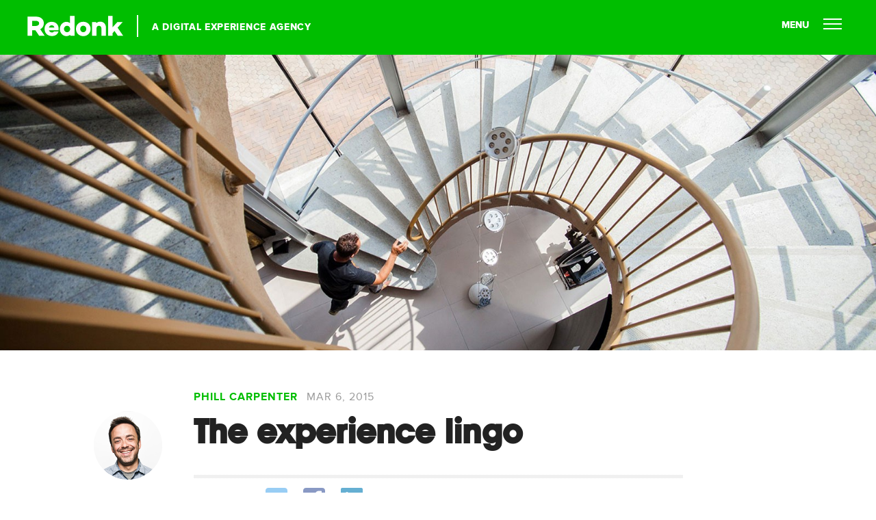

--- FILE ---
content_type: text/html; charset=UTF-8
request_url: http://redonkmarketing.com/blog/the-experience-lingo/
body_size: 11579
content:

<!DOCTYPE html>
<!--[if lt IE 7]>      <html class="no-js lt-ie9 lt-ie8 lt-ie7"> <![endif]-->
<!--[if IE 7]>         <html class="no-js lt-ie9 lt-ie8"> <![endif]-->
<!--[if IE 8]>         <html class="no-js lt-ie9"> <![endif]-->
<!--[if gt IE 8]><!--> <html lang="en-US" class="no-js"> <!--<![endif]-->
    <head>
        <meta charset="UTF-8">
        <meta http-equiv="X-UA-Compatible" content="IE=edge,chrome=1">
        <title>The experience lingo - Redonk Marketing | Blog</title>
                          <meta name="description" content="Imagine you've been put on a team with three strangers and tasked with assembling a complicated piece of machinery. Silently, you each study the jumble of parts and poorly drawn diagrams. ">
                <meta name="viewport" content="width=device-width, initial-scale=1, maximum-scale=1, user-scalable=no">

        <link rel="icon" href="http://redonkmarketing.com/blog/wp-content/themes/redonkblog/favicon.png?v1" type="image/x-icon">
        <link rel="shortcut icon" href="http://redonkmarketing.com/blog/wp-content/themes/redonkblog/favicon.png?v1" type="image/x-icon">


         <!-- For FaceBook -->
                            <meta property="og:title" content="The experience lingo "/>
          <meta property="og:description" content="Imagine you've been put on a team with three strangers and tasked with assembling a complicated piece of machinery. Silently, you each study the jumble of parts and poorly drawn diagrams. "/>
          <meta property="og:url" content="https://redonkmarketing.com/blog/the-experience-lingo/"/>
          <meta property="og:image" content="https://redonkmarketing.com/blog/wp-content/uploads/2015/04/experience_lingo-1060x582.jpg"/>
          <meta property="og:type" content="website" />
          <meta property="og:site_name" content="Redonk Marketing"/>
        
        <!-- For Twitter -->
                          <meta name="twitter:card" content="summary" />
          <meta name="twitter:site" content="@redonkmarketing" />
          <meta name="twitter:title" content="The experience lingo" />
          <meta name="twitter:description" content="Imagine you've been put on a team with three strangers and tasked with assembling a complicated piece of machinery. Silently, you each study the jumble of parts and poorly drawn diagrams. " />
          <meta name="twitter:creator" content="@https://twitter.com/redonkmarketing">
          <meta name="twitter:url" content="http://www.redonkmarketing.com">
        
        <!-- =====================================================================
        CSS
        ========================================================================== -->
        <!--[if lte IE 9]>
            <link rel="stylesheet" href="http://redonkmarketing.com/blog/wp-content/themes/redonkblog/build/css/old-ie.css">
        <![endif]-->
        <!--[if gt IE 9]><!-->
            <link rel="stylesheet" href="http://redonkmarketing.com/blog/wp-content/themes/redonkblog/build/css/global.css">
        <!--<![endif]-->

        <link href="//maxcdn.bootstrapcdn.com/font-awesome/4.2.0/css/font-awesome.min.css" rel="stylesheet">

        <!-- =====================================================================
        FONTS
        ========================================================================== -->

        <script src="//use.typekit.net/ffs1qiq.js"></script>
        <script>try{Typekit.load();}catch(e){}</script>

        <!-- =====================================================================
        JS
        ========================================================================== -->

        <script>
          // Picture element HTML5 shiv
          document.createElement( "picture" );
        </script>
        <script src="http://redonkmarketing.com/blog/wp-content/themes/redonkblog/js/vendor/picturefill.js" async></script>

        <!-- Google tag (gtag.js) -->
        <script async src="https://www.googletagmanager.com/gtag/js?id=G-Z54TCMEQN3"></script>
        <script>
          window.dataLayer = window.dataLayer || [];
          function gtag(){dataLayer.push(arguments);}
          gtag('js', new Date());

          gtag('config', 'G-Z54TCMEQN3');
        </script>

        <meta name='robots' content='index, follow, max-image-preview:large, max-snippet:-1, max-video-preview:-1' />
	<style>img:is([sizes="auto" i], [sizes^="auto," i]) { contain-intrinsic-size: 3000px 1500px }</style>
	
	<!-- This site is optimized with the Yoast SEO plugin v26.2 - https://yoast.com/wordpress/plugins/seo/ -->
	<link rel="canonical" href="https://redonkmarketing.com/blog/the-experience-lingo/" />
	<meta property="og:locale" content="en_US" />
	<meta property="og:type" content="article" />
	<meta property="og:title" content="The experience lingo - Redonk Marketing | Blog" />
	<meta property="og:description" content="Imagine you&#8217;ve been put on a team with three strangers and tasked with assembling a complicated piece of machinery. Silently, you each study the jumble of parts and poorly drawn diagrams. And then, when the time comes to discuss a plan of action you make a startling discovery—you each speak a very different language. At [&hellip;]" />
	<meta property="og:url" content="https://redonkmarketing.com/blog/the-experience-lingo/" />
	<meta property="og:site_name" content="Redonk Marketing | Blog" />
	<meta property="article:published_time" content="2015-03-06T18:54:06+00:00" />
	<meta property="article:modified_time" content="2015-07-16T21:01:54+00:00" />
	<meta name="author" content="Phill Carpenter" />
	<meta name="twitter:card" content="summary_large_image" />
	<meta name="twitter:label1" content="Written by" />
	<meta name="twitter:data1" content="Phill Carpenter" />
	<meta name="twitter:label2" content="Est. reading time" />
	<meta name="twitter:data2" content="2 minutes" />
	<script type="application/ld+json" class="yoast-schema-graph">{"@context":"https://schema.org","@graph":[{"@type":"WebPage","@id":"https://redonkmarketing.com/blog/the-experience-lingo/","url":"https://redonkmarketing.com/blog/the-experience-lingo/","name":"The experience lingo - Redonk Marketing | Blog","isPartOf":{"@id":"https://redonkmarketing.com/blog/#website"},"datePublished":"2015-03-06T18:54:06+00:00","dateModified":"2015-07-16T21:01:54+00:00","author":{"@id":"https://redonkmarketing.com/blog/#/schema/person/d29118632ff43af559fb845ec4e2659b"},"breadcrumb":{"@id":"https://redonkmarketing.com/blog/the-experience-lingo/#breadcrumb"},"inLanguage":"en-US","potentialAction":[{"@type":"ReadAction","target":["https://redonkmarketing.com/blog/the-experience-lingo/"]}]},{"@type":"BreadcrumbList","@id":"https://redonkmarketing.com/blog/the-experience-lingo/#breadcrumb","itemListElement":[{"@type":"ListItem","position":1,"name":"Home","item":"https://redonkmarketing.com/blog/"},{"@type":"ListItem","position":2,"name":"Blog","item":"https://redonkmarketing.com/blog/blog/"},{"@type":"ListItem","position":3,"name":"The experience lingo"}]},{"@type":"WebSite","@id":"https://redonkmarketing.com/blog/#website","url":"https://redonkmarketing.com/blog/","name":"Redonk Marketing | Blog","description":"Redonk Marketing","potentialAction":[{"@type":"SearchAction","target":{"@type":"EntryPoint","urlTemplate":"https://redonkmarketing.com/blog/?s={search_term_string}"},"query-input":{"@type":"PropertyValueSpecification","valueRequired":true,"valueName":"search_term_string"}}],"inLanguage":"en-US"},{"@type":"Person","@id":"https://redonkmarketing.com/blog/#/schema/person/d29118632ff43af559fb845ec4e2659b","name":"Phill Carpenter","image":{"@type":"ImageObject","inLanguage":"en-US","@id":"https://redonkmarketing.com/blog/#/schema/person/image/","url":"https://secure.gravatar.com/avatar/66af32a37b48f730bbb86cf4c1742463b142a2bebd63fbb801e756f98b316514?s=96&d=mm&r=g","contentUrl":"https://secure.gravatar.com/avatar/66af32a37b48f730bbb86cf4c1742463b142a2bebd63fbb801e756f98b316514?s=96&d=mm&r=g","caption":"Phill Carpenter"},"description":"An avid runner, he pretty much keeps Brooks Running Shoes in business.","url":"https://redonkmarketing.com/blog/author/phill_carpenter/"}]}</script>
	<!-- / Yoast SEO plugin. -->


<link rel="alternate" type="application/rss+xml" title="Redonk Marketing | Blog &raquo; Feed" href="https://redonkmarketing.com/blog/feed/" />
<link rel="alternate" type="application/rss+xml" title="Redonk Marketing | Blog &raquo; Comments Feed" href="https://redonkmarketing.com/blog/comments/feed/" />
<link rel="alternate" type="application/rss+xml" title="Redonk Marketing | Blog &raquo; The experience lingo Comments Feed" href="https://redonkmarketing.com/blog/the-experience-lingo/feed/" />
<script type="text/javascript">
/* <![CDATA[ */
window._wpemojiSettings = {"baseUrl":"https:\/\/s.w.org\/images\/core\/emoji\/16.0.1\/72x72\/","ext":".png","svgUrl":"https:\/\/s.w.org\/images\/core\/emoji\/16.0.1\/svg\/","svgExt":".svg","source":{"concatemoji":"http:\/\/redonkmarketing.com\/blog\/wp-includes\/js\/wp-emoji-release.min.js?ver=6.8.3"}};
/*! This file is auto-generated */
!function(s,n){var o,i,e;function c(e){try{var t={supportTests:e,timestamp:(new Date).valueOf()};sessionStorage.setItem(o,JSON.stringify(t))}catch(e){}}function p(e,t,n){e.clearRect(0,0,e.canvas.width,e.canvas.height),e.fillText(t,0,0);var t=new Uint32Array(e.getImageData(0,0,e.canvas.width,e.canvas.height).data),a=(e.clearRect(0,0,e.canvas.width,e.canvas.height),e.fillText(n,0,0),new Uint32Array(e.getImageData(0,0,e.canvas.width,e.canvas.height).data));return t.every(function(e,t){return e===a[t]})}function u(e,t){e.clearRect(0,0,e.canvas.width,e.canvas.height),e.fillText(t,0,0);for(var n=e.getImageData(16,16,1,1),a=0;a<n.data.length;a++)if(0!==n.data[a])return!1;return!0}function f(e,t,n,a){switch(t){case"flag":return n(e,"\ud83c\udff3\ufe0f\u200d\u26a7\ufe0f","\ud83c\udff3\ufe0f\u200b\u26a7\ufe0f")?!1:!n(e,"\ud83c\udde8\ud83c\uddf6","\ud83c\udde8\u200b\ud83c\uddf6")&&!n(e,"\ud83c\udff4\udb40\udc67\udb40\udc62\udb40\udc65\udb40\udc6e\udb40\udc67\udb40\udc7f","\ud83c\udff4\u200b\udb40\udc67\u200b\udb40\udc62\u200b\udb40\udc65\u200b\udb40\udc6e\u200b\udb40\udc67\u200b\udb40\udc7f");case"emoji":return!a(e,"\ud83e\udedf")}return!1}function g(e,t,n,a){var r="undefined"!=typeof WorkerGlobalScope&&self instanceof WorkerGlobalScope?new OffscreenCanvas(300,150):s.createElement("canvas"),o=r.getContext("2d",{willReadFrequently:!0}),i=(o.textBaseline="top",o.font="600 32px Arial",{});return e.forEach(function(e){i[e]=t(o,e,n,a)}),i}function t(e){var t=s.createElement("script");t.src=e,t.defer=!0,s.head.appendChild(t)}"undefined"!=typeof Promise&&(o="wpEmojiSettingsSupports",i=["flag","emoji"],n.supports={everything:!0,everythingExceptFlag:!0},e=new Promise(function(e){s.addEventListener("DOMContentLoaded",e,{once:!0})}),new Promise(function(t){var n=function(){try{var e=JSON.parse(sessionStorage.getItem(o));if("object"==typeof e&&"number"==typeof e.timestamp&&(new Date).valueOf()<e.timestamp+604800&&"object"==typeof e.supportTests)return e.supportTests}catch(e){}return null}();if(!n){if("undefined"!=typeof Worker&&"undefined"!=typeof OffscreenCanvas&&"undefined"!=typeof URL&&URL.createObjectURL&&"undefined"!=typeof Blob)try{var e="postMessage("+g.toString()+"("+[JSON.stringify(i),f.toString(),p.toString(),u.toString()].join(",")+"));",a=new Blob([e],{type:"text/javascript"}),r=new Worker(URL.createObjectURL(a),{name:"wpTestEmojiSupports"});return void(r.onmessage=function(e){c(n=e.data),r.terminate(),t(n)})}catch(e){}c(n=g(i,f,p,u))}t(n)}).then(function(e){for(var t in e)n.supports[t]=e[t],n.supports.everything=n.supports.everything&&n.supports[t],"flag"!==t&&(n.supports.everythingExceptFlag=n.supports.everythingExceptFlag&&n.supports[t]);n.supports.everythingExceptFlag=n.supports.everythingExceptFlag&&!n.supports.flag,n.DOMReady=!1,n.readyCallback=function(){n.DOMReady=!0}}).then(function(){return e}).then(function(){var e;n.supports.everything||(n.readyCallback(),(e=n.source||{}).concatemoji?t(e.concatemoji):e.wpemoji&&e.twemoji&&(t(e.twemoji),t(e.wpemoji)))}))}((window,document),window._wpemojiSettings);
/* ]]> */
</script>
<style id='wp-emoji-styles-inline-css' type='text/css'>

	img.wp-smiley, img.emoji {
		display: inline !important;
		border: none !important;
		box-shadow: none !important;
		height: 1em !important;
		width: 1em !important;
		margin: 0 0.07em !important;
		vertical-align: -0.1em !important;
		background: none !important;
		padding: 0 !important;
	}
</style>
<link rel='stylesheet' id='wp-block-library-css' href='http://redonkmarketing.com/blog/wp-includes/css/dist/block-library/style.min.css?ver=6.8.3' type='text/css' media='all' />
<style id='classic-theme-styles-inline-css' type='text/css'>
/*! This file is auto-generated */
.wp-block-button__link{color:#fff;background-color:#32373c;border-radius:9999px;box-shadow:none;text-decoration:none;padding:calc(.667em + 2px) calc(1.333em + 2px);font-size:1.125em}.wp-block-file__button{background:#32373c;color:#fff;text-decoration:none}
</style>
<style id='global-styles-inline-css' type='text/css'>
:root{--wp--preset--aspect-ratio--square: 1;--wp--preset--aspect-ratio--4-3: 4/3;--wp--preset--aspect-ratio--3-4: 3/4;--wp--preset--aspect-ratio--3-2: 3/2;--wp--preset--aspect-ratio--2-3: 2/3;--wp--preset--aspect-ratio--16-9: 16/9;--wp--preset--aspect-ratio--9-16: 9/16;--wp--preset--color--black: #000000;--wp--preset--color--cyan-bluish-gray: #abb8c3;--wp--preset--color--white: #ffffff;--wp--preset--color--pale-pink: #f78da7;--wp--preset--color--vivid-red: #cf2e2e;--wp--preset--color--luminous-vivid-orange: #ff6900;--wp--preset--color--luminous-vivid-amber: #fcb900;--wp--preset--color--light-green-cyan: #7bdcb5;--wp--preset--color--vivid-green-cyan: #00d084;--wp--preset--color--pale-cyan-blue: #8ed1fc;--wp--preset--color--vivid-cyan-blue: #0693e3;--wp--preset--color--vivid-purple: #9b51e0;--wp--preset--gradient--vivid-cyan-blue-to-vivid-purple: linear-gradient(135deg,rgba(6,147,227,1) 0%,rgb(155,81,224) 100%);--wp--preset--gradient--light-green-cyan-to-vivid-green-cyan: linear-gradient(135deg,rgb(122,220,180) 0%,rgb(0,208,130) 100%);--wp--preset--gradient--luminous-vivid-amber-to-luminous-vivid-orange: linear-gradient(135deg,rgba(252,185,0,1) 0%,rgba(255,105,0,1) 100%);--wp--preset--gradient--luminous-vivid-orange-to-vivid-red: linear-gradient(135deg,rgba(255,105,0,1) 0%,rgb(207,46,46) 100%);--wp--preset--gradient--very-light-gray-to-cyan-bluish-gray: linear-gradient(135deg,rgb(238,238,238) 0%,rgb(169,184,195) 100%);--wp--preset--gradient--cool-to-warm-spectrum: linear-gradient(135deg,rgb(74,234,220) 0%,rgb(151,120,209) 20%,rgb(207,42,186) 40%,rgb(238,44,130) 60%,rgb(251,105,98) 80%,rgb(254,248,76) 100%);--wp--preset--gradient--blush-light-purple: linear-gradient(135deg,rgb(255,206,236) 0%,rgb(152,150,240) 100%);--wp--preset--gradient--blush-bordeaux: linear-gradient(135deg,rgb(254,205,165) 0%,rgb(254,45,45) 50%,rgb(107,0,62) 100%);--wp--preset--gradient--luminous-dusk: linear-gradient(135deg,rgb(255,203,112) 0%,rgb(199,81,192) 50%,rgb(65,88,208) 100%);--wp--preset--gradient--pale-ocean: linear-gradient(135deg,rgb(255,245,203) 0%,rgb(182,227,212) 50%,rgb(51,167,181) 100%);--wp--preset--gradient--electric-grass: linear-gradient(135deg,rgb(202,248,128) 0%,rgb(113,206,126) 100%);--wp--preset--gradient--midnight: linear-gradient(135deg,rgb(2,3,129) 0%,rgb(40,116,252) 100%);--wp--preset--font-size--small: 13px;--wp--preset--font-size--medium: 20px;--wp--preset--font-size--large: 36px;--wp--preset--font-size--x-large: 42px;--wp--preset--spacing--20: 0.44rem;--wp--preset--spacing--30: 0.67rem;--wp--preset--spacing--40: 1rem;--wp--preset--spacing--50: 1.5rem;--wp--preset--spacing--60: 2.25rem;--wp--preset--spacing--70: 3.38rem;--wp--preset--spacing--80: 5.06rem;--wp--preset--shadow--natural: 6px 6px 9px rgba(0, 0, 0, 0.2);--wp--preset--shadow--deep: 12px 12px 50px rgba(0, 0, 0, 0.4);--wp--preset--shadow--sharp: 6px 6px 0px rgba(0, 0, 0, 0.2);--wp--preset--shadow--outlined: 6px 6px 0px -3px rgba(255, 255, 255, 1), 6px 6px rgba(0, 0, 0, 1);--wp--preset--shadow--crisp: 6px 6px 0px rgba(0, 0, 0, 1);}:where(.is-layout-flex){gap: 0.5em;}:where(.is-layout-grid){gap: 0.5em;}body .is-layout-flex{display: flex;}.is-layout-flex{flex-wrap: wrap;align-items: center;}.is-layout-flex > :is(*, div){margin: 0;}body .is-layout-grid{display: grid;}.is-layout-grid > :is(*, div){margin: 0;}:where(.wp-block-columns.is-layout-flex){gap: 2em;}:where(.wp-block-columns.is-layout-grid){gap: 2em;}:where(.wp-block-post-template.is-layout-flex){gap: 1.25em;}:where(.wp-block-post-template.is-layout-grid){gap: 1.25em;}.has-black-color{color: var(--wp--preset--color--black) !important;}.has-cyan-bluish-gray-color{color: var(--wp--preset--color--cyan-bluish-gray) !important;}.has-white-color{color: var(--wp--preset--color--white) !important;}.has-pale-pink-color{color: var(--wp--preset--color--pale-pink) !important;}.has-vivid-red-color{color: var(--wp--preset--color--vivid-red) !important;}.has-luminous-vivid-orange-color{color: var(--wp--preset--color--luminous-vivid-orange) !important;}.has-luminous-vivid-amber-color{color: var(--wp--preset--color--luminous-vivid-amber) !important;}.has-light-green-cyan-color{color: var(--wp--preset--color--light-green-cyan) !important;}.has-vivid-green-cyan-color{color: var(--wp--preset--color--vivid-green-cyan) !important;}.has-pale-cyan-blue-color{color: var(--wp--preset--color--pale-cyan-blue) !important;}.has-vivid-cyan-blue-color{color: var(--wp--preset--color--vivid-cyan-blue) !important;}.has-vivid-purple-color{color: var(--wp--preset--color--vivid-purple) !important;}.has-black-background-color{background-color: var(--wp--preset--color--black) !important;}.has-cyan-bluish-gray-background-color{background-color: var(--wp--preset--color--cyan-bluish-gray) !important;}.has-white-background-color{background-color: var(--wp--preset--color--white) !important;}.has-pale-pink-background-color{background-color: var(--wp--preset--color--pale-pink) !important;}.has-vivid-red-background-color{background-color: var(--wp--preset--color--vivid-red) !important;}.has-luminous-vivid-orange-background-color{background-color: var(--wp--preset--color--luminous-vivid-orange) !important;}.has-luminous-vivid-amber-background-color{background-color: var(--wp--preset--color--luminous-vivid-amber) !important;}.has-light-green-cyan-background-color{background-color: var(--wp--preset--color--light-green-cyan) !important;}.has-vivid-green-cyan-background-color{background-color: var(--wp--preset--color--vivid-green-cyan) !important;}.has-pale-cyan-blue-background-color{background-color: var(--wp--preset--color--pale-cyan-blue) !important;}.has-vivid-cyan-blue-background-color{background-color: var(--wp--preset--color--vivid-cyan-blue) !important;}.has-vivid-purple-background-color{background-color: var(--wp--preset--color--vivid-purple) !important;}.has-black-border-color{border-color: var(--wp--preset--color--black) !important;}.has-cyan-bluish-gray-border-color{border-color: var(--wp--preset--color--cyan-bluish-gray) !important;}.has-white-border-color{border-color: var(--wp--preset--color--white) !important;}.has-pale-pink-border-color{border-color: var(--wp--preset--color--pale-pink) !important;}.has-vivid-red-border-color{border-color: var(--wp--preset--color--vivid-red) !important;}.has-luminous-vivid-orange-border-color{border-color: var(--wp--preset--color--luminous-vivid-orange) !important;}.has-luminous-vivid-amber-border-color{border-color: var(--wp--preset--color--luminous-vivid-amber) !important;}.has-light-green-cyan-border-color{border-color: var(--wp--preset--color--light-green-cyan) !important;}.has-vivid-green-cyan-border-color{border-color: var(--wp--preset--color--vivid-green-cyan) !important;}.has-pale-cyan-blue-border-color{border-color: var(--wp--preset--color--pale-cyan-blue) !important;}.has-vivid-cyan-blue-border-color{border-color: var(--wp--preset--color--vivid-cyan-blue) !important;}.has-vivid-purple-border-color{border-color: var(--wp--preset--color--vivid-purple) !important;}.has-vivid-cyan-blue-to-vivid-purple-gradient-background{background: var(--wp--preset--gradient--vivid-cyan-blue-to-vivid-purple) !important;}.has-light-green-cyan-to-vivid-green-cyan-gradient-background{background: var(--wp--preset--gradient--light-green-cyan-to-vivid-green-cyan) !important;}.has-luminous-vivid-amber-to-luminous-vivid-orange-gradient-background{background: var(--wp--preset--gradient--luminous-vivid-amber-to-luminous-vivid-orange) !important;}.has-luminous-vivid-orange-to-vivid-red-gradient-background{background: var(--wp--preset--gradient--luminous-vivid-orange-to-vivid-red) !important;}.has-very-light-gray-to-cyan-bluish-gray-gradient-background{background: var(--wp--preset--gradient--very-light-gray-to-cyan-bluish-gray) !important;}.has-cool-to-warm-spectrum-gradient-background{background: var(--wp--preset--gradient--cool-to-warm-spectrum) !important;}.has-blush-light-purple-gradient-background{background: var(--wp--preset--gradient--blush-light-purple) !important;}.has-blush-bordeaux-gradient-background{background: var(--wp--preset--gradient--blush-bordeaux) !important;}.has-luminous-dusk-gradient-background{background: var(--wp--preset--gradient--luminous-dusk) !important;}.has-pale-ocean-gradient-background{background: var(--wp--preset--gradient--pale-ocean) !important;}.has-electric-grass-gradient-background{background: var(--wp--preset--gradient--electric-grass) !important;}.has-midnight-gradient-background{background: var(--wp--preset--gradient--midnight) !important;}.has-small-font-size{font-size: var(--wp--preset--font-size--small) !important;}.has-medium-font-size{font-size: var(--wp--preset--font-size--medium) !important;}.has-large-font-size{font-size: var(--wp--preset--font-size--large) !important;}.has-x-large-font-size{font-size: var(--wp--preset--font-size--x-large) !important;}
:where(.wp-block-post-template.is-layout-flex){gap: 1.25em;}:where(.wp-block-post-template.is-layout-grid){gap: 1.25em;}
:where(.wp-block-columns.is-layout-flex){gap: 2em;}:where(.wp-block-columns.is-layout-grid){gap: 2em;}
:root :where(.wp-block-pullquote){font-size: 1.5em;line-height: 1.6;}
</style>
<link rel='stylesheet' id='dvk-social-sharing-css' href='http://redonkmarketing.com/blog/wp-content/plugins/dvk-social-sharing/assets/css/styles.min.css?ver=1.3.9' type='text/css' media='all' />
<link rel="https://api.w.org/" href="https://redonkmarketing.com/blog/wp-json/" /><link rel="alternate" title="JSON" type="application/json" href="https://redonkmarketing.com/blog/wp-json/wp/v2/posts/199" /><link rel="EditURI" type="application/rsd+xml" title="RSD" href="https://redonkmarketing.com/blog/xmlrpc.php?rsd" />
<meta name="generator" content="WordPress 6.8.3" />
<link rel='shortlink' href='https://redonkmarketing.com/blog/?p=199' />
<link rel="alternate" title="oEmbed (JSON)" type="application/json+oembed" href="https://redonkmarketing.com/blog/wp-json/oembed/1.0/embed?url=https%3A%2F%2Fredonkmarketing.com%2Fblog%2Fthe-experience-lingo%2F" />
<link rel="alternate" title="oEmbed (XML)" type="text/xml+oembed" href="https://redonkmarketing.com/blog/wp-json/oembed/1.0/embed?url=https%3A%2F%2Fredonkmarketing.com%2Fblog%2Fthe-experience-lingo%2F&#038;format=xml" />
<style type="text/css">.recentcomments a{display:inline !important;padding:0 !important;margin:0 !important;}</style>    </head>
    <body class="wp-singular post-template-default single single-post postid-199 single-format-standard wp-theme-redonkblog">
      <!--[if lt IE 8]>
        <p class="browsehappy">You are using an <strong>outdated</strong> browser. Please <a href="http://browsehappy.com/">upgrade your browser</a> to improve your experience.</p>
      <![endif]-->

      <div class="overlay"></div>

      <div class="wrapper">

        <div class="header__primary-menu">
          <div class="header-logo">
            <a href="http://redonkmarketing.com">
              <picture>
                <source srcset="http://redonkmarketing.com/blog/wp-content/themes/redonkblog/images/logo.svg" media="(min-width: 1030px)">
                <source srcset="http://redonkmarketing.com/blog/wp-content/themes/redonkblog/images/logo.svg">
                  <!--[if (lt IE 9) & (!IEMobile)]>
                  <img srcset="http://redonkmarketing.com/blog/wp-content/themes/redonkblog/images/logo.png" alt="Redonk Marketing">
                  <![endif]-->

                  <!--[if !lt IE 9]> -->
                  <img srcset="http://redonkmarketing.com/blog/wp-content/themes/redonkblog/images/logo.svg" alt="Redonk Marketing">
                  <!-- <![endif]-->
              </picture>
            </a>
          </div>
          <div class="header-tag">
            A Digital Experience Agency
          </div>
          <div class="nav nav--controls">
            <div class="js-toggle-menu">
              <div class="hamburger__title">Menu</div>

              <div class="hamburger">
                <span class="slice1"></span>
                <span class="slice2"></span>
                <span class="slice3"></span>
              </div>
            </div>
          </div>
        </div>

        <!-- Begin Off Canvas Menu-->
        <div class="header">
          <nav class="header__inner">

            <section>
              <ul class="list--menu">
                <li><a href="http://redonkmarketing.com/whoweare">Who We Are</a></li>
                <li><a href="http://redonkmarketing.com/whatwedo">What We Do</a></li>
                <li><a href="http://redonkmarketing.com/ourwork">Our Work</a></li>
                <li><a href="https://redonkmarketing.com/blog/">Our Thoughts</a></li>
                <li><a href="http://redonkmarketing.com/letstalk">Let's Talk</a></li>
              </ul>
            </section>

           </nav>
        </div>
        <!-- End Off Canvas Menu -->


<!-- Begin Masthead -->
			<style>
				.masthead__hero {
				  						background-image: url("https://redonkmarketing.com/blog/wp-content/uploads/2015/04/experience_lingo-380x209.jpg");
									}

				@media screen and (-webkit-min-device-pixel-ratio: 2) {
					.masthead__hero {
													background-image: url("https://redonkmarketing.com/blog/wp-content/uploads/2015/04/experience_lingo-640x352.jpg");
											}
				}

				@media screen and (min-width: 48em) {
					.masthead__hero {
					  							background-image: url("https://redonkmarketing.com/blog/wp-content/uploads/2015/04/experience_lingo-1060x582.jpg");
											}
				}

				@media screen and (min-width: 64.375em) {
					.masthead__hero {
					  							background-image: url("https://redonkmarketing.com/blog/wp-content/uploads/2015/04/experience_lingo-1600x879.jpg");
											}
				}
			</style>

			<!--[if lte IE 9]>
				<style>
          .masthead__hero {
					  							background-image: url("https://redonkmarketing.com/blog/wp-content/uploads/2015/04/experience_lingo.jpg");
											}
				</style>
      <![endif]-->

			<div class="masthead masthead--single-article section">
									<div class="article__credit"><p>&nbsp;</p>
<p>&nbsp;</p>
</div>
								<div class="masthead__hero"></div>
			</div>
			<!-- End Masthead -->


			<div class="article">
				<div class="l-one-col">
					<div class="l-main">

																<div class="article__header article__header--single-post">
				<div class="l-container">

					
										<img class="avatar circle circle-border" src="https://redonkmarketing.com/blog/wp-content/uploads/2015/04/author_phill_200x200.jpg" />
					
					<div class="byline">
						<div class="byline__author inline"><a href="https://redonkmarketing.com/blog/author/phill_carpenter/" title="Posts by Phill Carpenter" rel="author">Phill Carpenter</a></div>
						<div class="byline__date inline">Mar 6, 2015 </div>
					</div>

					<div class="block-headline">
						<h1 class="post-title">The experience lingo</h1>
					</div>
					
					<div class="w-share border-styled--before-and-after">
						<span class="w-share__label">Share</span>
						  <div class="w-share__wrap">
						  	<!-- <div class="addthis_toolbox addthis_default_style addthis_32x32_style" addthis:title="The experience lingo" addthis:url="https://redonkmarketing.com/blog/the-experience-lingo/">
						  		  <div class="w-share__btn w-share-btn--fb">
								      <a class="addthis_counter_facebook"></a>
								    </div>
								    <div class="w-share__btn w-share-btn--twitter">
								      <a class="addthis_counter_twitter"></a>
								    </div>
								    <div class="w-share__btn w-share-btn--addthis">
								      <a class="addthis_button_more"></a> 
								    </div>  
								</div> -->
								<!-- Social Sharing by Danny - v1.3.9 - https://wordpress.org/plugins/dvk-social-sharing/ --><p class="dvk-social-sharing ss-icon-size-32"><a rel="external nofollow" class="ss-twitter" href="https://twitter.com/intent/tweet/?text=The+experience+lingo&url=https%3A%2F%2Fredonkmarketing.com%2Fblog%2Fthe-experience-lingo%2F" target="_blank">
				<span class="ss-icon ss-icon-twitter"></span>
				<span class="ss-text">on Twitter</span>
				</a> <a rel="external nofollow" class="ss-facebook" href="https://www.facebook.com/sharer/sharer.php?s=100&p[url]=https%3A%2F%2Fredonkmarketing.com%2Fblog%2Fthe-experience-lingo%2F&p[title]=The+experience+lingo" target="_blank" >
					<span class="ss-icon ss-icon-facebook"></span>
					<span class="ss-text">on Facebook</span>
				</a> <a rel="external nofollow" class="ss-linkedin" href="https://www.linkedin.com/shareArticle?mini=true&url=https%3A%2F%2Fredonkmarketing.com%2Fblog%2Fthe-experience-lingo%2F&title=The+experience+lingo" target="_blank" >
                <span class="ss-icon ss-icon-linkedin"></span>
                <span class="ss-text">on LinkedIn</span>
                </a> </p><!-- / Social Sharing By Danny -->		          </div>
					</div>

				</div>
			</div>

			<!-- Get Entry Content -->
			<div class="article__body">
	<div class="l-container">
    <p>Imagine you&#8217;ve been put on a team with three strangers and tasked with assembling a complicated piece of machinery. Silently, you each study the jumble of parts and poorly drawn diagrams. And then, when the time comes to discuss a plan of action you make a startling discovery—you each speak a <em>very</em> different language.</p>
<p>At times, that&#8217;s how we feel when working with diverse sets of clients and partners to craft better digital experiences. We all have the same goal, but different ways of talking about the basic building blocks required to get there.</p>
<p>No worries. I&#8217;m here to help. And while I&#8217;ll save my <em>Somewhat Comprehensive List of Marketing Terminology</em> for a future post, I think a good place to begin is with a high-level discussion of three of the most-often misused and wrongly defined terms in our industry—<em>UI, UX and CX.</em></p>
<h3>UI (User Interface)</h3>
<p>In the simplest terms, think of <a href="http://www.redonkmarketing.com/ourwork/penveu" target="_blank">UI</a> as <em>functionality</em>. It&#8217;s the tools you provide the user to accomplish a task—things like:</p>
<ul>
<li>Buttons</li>
<li>Search bars</li>
<li>Navigational elements</li>
</ul>
<h3>UX (User Experience)</h3>
<p>UX, on the other hand, is more about <em>feeling</em>. It&#8217;s that perfect <a href="https://redonkmarketing.com/blog/im-all-about-that-flow/">flow</a> between information and design that keeps users coming back for more, and includes:</p>
<ul>
<li><a href="http://www.redonkmarketing.com/ourwork/quickoffice" target="_blank">Wireframes</a></li>
<li>Storyboards</li>
<li>User testing</li>
</ul>
<h3>CX (Customer Experience)</h3>
<p>This is where it all comes together. Customer experience takes into account the crucial contributions of <a href="http://www.redonkmarketing.com/whatwedo" target="_blank">UI</a> and <a href="http://www.redonkmarketing.com/whatwedo" target="_blank">UX</a>, but develops a broader view of the customer <a href="http://www.redonkmarketing.com/ourwork/salude" target="_blank">journey</a>—from the shopping cart to the call center. From the connections between channels, platforms, products and promotions, it all comes together to influence customer perception of the brand.</p>
<p><em>And Now, an Important Disclaimer</em></p>
<p>We&#8217;re not dealing with exact science here. Were you to quiz 10 digital marketers about the differences between UX, UI and CX, you&#8217;d likely get 11 different answers. (We&#8217;re an opinionated bunch, and we love to talk.) But if you take nothing else from this post, remember this:</p>
<p><strong>UI = TOOLS</strong></p>
<p><strong>UX = FLOW</strong></p>
<p><strong>CX = JOURNEY</strong></p>
<p><strong> </strong>Questions? Comments? Let me have it @redonkmarketing #heyphill</p>

    <!--
    <div class="share-links-mobile">
	    <div class="whisper">Share This</div>
	    <ul class="list-no-bullets">
	      <li><a class="share-link__item share-link--twitter" href="https://twitter.com/intent/tweet?text=&amp;counturl=https://redonkmarketing.com/blog/the-experience-lingo/&amp;url=https://redonkmarketing.com/blog/?p=199&amp;via=redonkmarketing" target="_blank"><span class="fa fa-twitter"></span></a></li>
	      <li><a class="share-link__item share-link--facebook" href="https://www.facebook.com/sharer/sharer.php?u=https://redonkmarketing.com/blog/the-experience-lingo/" target="_blank"><span class="fa fa-facebook"></span></a></li>
	      <li><a class="share-link__item share-link--google-plus" href="https://plus.google.com/share?url=https://redonkmarketing.com/blog/the-experience-lingo/" target="_blank"><span class="fa fa-google-plus"></span></a></li>
	      <li><a class="share-link__item share-link--linkedin" href="http://www.linkedin.com/shareArticle?mini=true&url=https://redonkmarketing.com/blog/?p=199&title=&summary=" target="_blank"><span class="fa fa-linkedin"></span></a></li>
	    </ul>
	  </div>
		-->
		
	  <!-- Comments -->
	  <!-- <div id="disqus_thread"></div>
<script type="text/javascript"> -->
    <!-- /* * * CONFIGURATION VARIABLES: EDIT BEFORE PASTING INTO YOUR WEBPAGE * * */
    var disqus_shortname = 'redonkmarketing'; // Required - Replace example with your forum shortname

    /* * * DON'T EDIT BELOW THIS LINE * * */
    (function() {
        var dsq = document.createElement('script'); dsq.type = 'text/javascript'; dsq.async = true;
        dsq.src = '//' + disqus_shortname + '.disqus.com/embed.js';
        (document.getElementsByTagName('head')[0] || document.getElementsByTagName('body')[0]).appendChild(dsq);
    })(); -->
<!-- </script>
<noscript>Please enable JavaScript to view comments</noscript> -->

	  <!-- Previous Post & Next Post -->
	  <div class="article-nav border-styled--before">
	  	<div class="inner">

			  					<div class="article-nav--previous">
						<div class="inner">
							<div class="b-headline">Previous Post</div>
							<div class="b-title"><a href="https://redonkmarketing.com/blog/users-dont-scroll/"><span class="text-arrow text-left-arrow">←</span> Users don't scroll</a></div>
						</div>
					</div> 
				
								<div class="article-nav--next">
					<div class="inner">
						<div class="b-headline">Next Post</div>
						<div class="b-title"><a href="https://redonkmarketing.com/blog/herding-cats-the-life-of-a-project-manager/">Herding cats: The life of a project manager <span class="text-arrow text-right-arrow">→</span></a></div>
					</div>
				</div>
				
			</div>
		</div>

	</div>
</div>

			<!-- End Entry Content -->

			<!-- Get Entry Footer -->
			
<div class="article__footer slab-grey">
	<div class="l-container">

		<div class="block block--author-bio"> 
			<div class="b-text">

									<img class="avatar circle circle-border" src="https://redonkmarketing.com/blog/wp-content/uploads/2015/04/author_phill_200x200.jpg" />
								
				<h3 class="h2 b-title">About Phill Carpenter</h3>
				<p class="b-excerpt">An avid runner, he pretty much keeps Brooks Running Shoes in business.</p>
			</div>
		</div>

							<div class="widget widget__more-by-author">
						<div class="block-headline">More by Phill</div>
						<ul class="post-list list-no-bullets">
							

		
		<li class="block-headline-byline">
			<div class="byline">
				<div class="byline__tag byline__tag--category inline"></div>
				<div class="byline__date inline">Sep 4, 2024 </div>
			</div>
			<h4 class="b-title"><a href="https://redonkmarketing.com/blog/the-lean-b2b-marketing-playbook/">The Lean B2B Marketing Playbook: 7 Tips for Doing More with Less <span class="text-arrow text-right-arrow">&rarr;</span></a></h4>
		</li>

		

		
		<li class="block-headline-byline">
			<div class="byline">
				<div class="byline__tag byline__tag--category inline"><a href="https://redonkmarketing.com/blog/category/agency-life">Agency Life</a></div>
				<div class="byline__date inline">Oct 18, 2023 </div>
			</div>
			<h4 class="b-title"><a href="https://redonkmarketing.com/blog/redonkian-spotlight-phill/">Redonkian Spotlight: Phill <span class="text-arrow text-right-arrow">&rarr;</span></a></h4>
		</li>

								</ul>
						<a class="btn btn-large" href="https://redonkmarketing.com/blog/author/phill_carpenter/">See all of Phill's Articles</a>
					</div>

			  
	</div>
</div>





			<!-- End Entry Footer -->						
					</div>
				</div>

			</div>


            <div class="push"></div>
            </div> <!-- / wrapper -->

						<div class="footer">
              <div class="l-container">

                <div class="widget widget--quotes footer__column">
                  <img id="js-quote-refresh" class="show-on-large-only" src="http://redonkmarketing.com/blog/wp-content/themes/redonkblog/images/refresh.png">
                  <div id="theQuote">Making cool stuff since <span>the introduction of the Euro.</span></div>
                </div>

                <div class="footer-group">
                    <div class="footer__address footer__column">
                        <div class="footer__heading">Let's Talk</div>
                        <address>
                            2300 McDermott Drive,<br/>
                            Suite 200-262<br/>
                            Plano, TX 75025<br/>
                            972.608.1018<br/>
                        </address>
                        <a class="email-link" href="mailto:info@redonkmarketing.com">info@redonkmarketing.com</a>
                    </div>

                    <div class="social-links footer__column">
                        <div class="footer__heading">Follow Us</div>

                        <div class="col1">
                            <a href="https://twitter.com/intent/user?original_referer=http%3A%2F%2Fwww.redonkmarketing.com%2F&region=following&screen_name=redonkmarketing&source=followbutton&variant=2.0" target="_blank" class="twitter"><b>581</b> followers</a>
                            <!-- We got the followers_count earlier when the twitter query was sent for the twitter box -->
                            <a href="http://www.linkedin.com/company/370705" class="linkedin" target="_blank"><b>1274</b> connections</a>
                        </div>
                        <div class="col2">
                            <a href="https://www.facebook.com/redonkmarketing" class="facebook" target="_blank"><b>469</b> fans</a>
                            <a href="http://www.instagram.com/redonkmarketing" class="flickr" target="_blank"><b>79</b> photos</a>
                        </div>

                    </div>
                </div>

                <div id="copyright">©2002-2026 Redonk Marketing, LLC. <a href="http://redonkmarketing.com/policy">Privacy Policy</a></div>
                
              </div>

              <!-- LeadLander Tracking -->
              <!--
                <div class="leadlander">
                    <style type="text/css">
                      /* hide image Lead Lander creates */
                      .leadlander img {
                        height: 0 !important;
                        width: 0 !important;
                        line-height: 0 !important;
                        font-size: 0 !important;
                        float: left;
                      }
                    </style>
                  <script type="text/javascript" language="javascript">llactid=25176</script> 
                  <script type="text/javascript" language="javascript" src="http://t2.trackalyzer.com/trackalyze.js"></script> 
                </div>
              -->
              <!-- End LeadLander Tracking -->

            </div>
        <!-- end layout content -->

        <!-- =====================================================================
        JS
        ========================================================================== -->

        <script src="//ajax.googleapis.com/ajax/libs/jquery/1.10.1/jquery.min.js"></script>
        <script>window.jQuery || document.write('<script src="http://redonkmarketing.com/blog/wp-content/themes/redonkblog/js/vendor/jquery-1.10.1.min.js"><\/script>')</script>

        <script src="http://redonkmarketing.com/blog/wp-content/themes/redonkblog/build/js/production.js"></script>

                  <!-- Go to www.addthis.com/dashboard to customize your tools -->
          <!-- <script type="text/javascript" src="https://s7.addthis.com/js/300/addthis_widget.js#pubid=ra-5524198231be1235" async="async"></script> -->
          <!--
          <script type="text/javascript">
            var addthis_share = addthis_share || {}
            addthis_share = {
              passthrough : {
                twitter: {
                  via: "TWITTER USERNAME",
                  text: "TEXT",
                  url: "http://google.com"
                }
              }
            }
          </script>
        -->
          <!-- <script type="text/javascript">
            var addthis_config = addthis_config||{};
            addthis_config.data_track_addressbar = false;
            addthis_config.data_track_clickback = false;

            var addthis_share = {
                 // ... other options
                 url_transforms : {
                      shorten: {
                           twitter: 'bitly'
                      }
                 }, 
                 shorteners : {
                      bitly : {} 
                 }
            }
          </script> -->
        
        
        <!-- Whois -->
        <script type="text/javascript">
            (function (n) {
                var u = window.location.href;
                var p = u.split("/")[0];
                var t = n.createElement("script"), i;
                t.type = "text/javascript";
                t.async = !0;
                t.src = p + "//dashboard.whoisvisiting.com/who.js";
                i = n.getElementsByTagName("script")[0];
                i.parentNode.insertBefore(t, i)
            })(document);

                var whoparam = whoparam || [];
                whoparam.push(["AcNo", "e175e75462b54144afa01d37e34e4082"]);
                whoparam.push(["SendHit", ""]
            );
        </script>
        
        <!-- <script>
          (function(i,s,o,g,r,a,m){i['GoogleAnalyticsObject']=r;i[r]=i[r]||function(){
          (i[r].q=i[r].q||[]).push(arguments)},i[r].l=1*new Date();a=s.createElement(o),
          m=s.getElementsByTagName(o)[0];a.async=1;a.src=g;m.parentNode.insertBefore(a,m)
          })(window,document,'script','//www.google-analytics.com/analytics.js','ga');

          ga('create', 'UA-32324555-1', 'auto');
          ga('send', 'pageview');

        </script>  -->

        <script type="speculationrules">
{"prefetch":[{"source":"document","where":{"and":[{"href_matches":"\/blog\/*"},{"not":{"href_matches":["\/blog\/wp-*.php","\/blog\/wp-admin\/*","\/blog\/wp-content\/uploads\/*","\/blog\/wp-content\/*","\/blog\/wp-content\/plugins\/*","\/blog\/wp-content\/themes\/redonkblog\/*","\/blog\/*\\?(.+)"]}},{"not":{"selector_matches":"a[rel~=\"nofollow\"]"}},{"not":{"selector_matches":".no-prefetch, .no-prefetch a"}}]},"eagerness":"conservative"}]}
</script>
<script type="text/javascript" src="http://redonkmarketing.com/blog/wp-content/plugins/dvk-social-sharing/assets/js/script.min.js?ver=1.3.9" id="dvk-social-sharing-js" defer="defer" data-wp-strategy="defer"></script>
    </body>
</html>

--- FILE ---
content_type: text/css
request_url: http://redonkmarketing.com/blog/wp-content/themes/redonkblog/build/css/global.css
body_size: 7774
content:
@font-face {
  font-family: 'RedonkAvantGarde';
  src: url("../../fonts/RedonkAvantGarde-Bold.eot?u8jir7");
  src: url("../../fonts/RedonkAvantGarde-Bold.eot?u8jir7#iefix") format("embedded-opentype"), url("../../fonts/RedonkAvantGarde-Bold.ttf?u8jir7") format("truetype"), url("../../fonts/RedonkAvantGarde-Bold.woff?u8jir7") format("woff"), url("../../fonts/RedonkAvantGarde-Bold.svg?u8jir7#RedonkAvantGarde-Bold") format("svg");
  font-weight: normal;
  font-style: normal;
  font-display: block;
}

/*! normalize.css v1.1.2 | MIT License | git.io/normalize */article,aside,details,figcaption,figure,footer,header,hgroup,main,nav,section,summary{display:block}audio,canvas,video{display:inline-block;*display:inline;*zoom:1}audio:not([controls]){display:none;height:0}[hidden]{display:none}html{font-size:100%;-ms-text-size-adjust:100%;-webkit-text-size-adjust:100%}html,button,input,select,textarea{font-family:sans-serif}body{margin:0}a:focus{outline:thin dotted}a:active,a:hover{outline:0}h1{font-size:2em;margin:0.67em 0}h2{font-size:1.5em;margin:0.83em 0}h3{font-size:1.17em;margin:1em 0}h4{font-size:1em;margin:1.33em 0}h5{font-size:0.83em;margin:1.67em 0}h6{font-size:0.67em;margin:2.33em 0}abbr[title]{border-bottom:1px dotted}b,strong{font-weight:bold}blockquote{margin:1em 40px}dfn{font-style:italic}hr{-webkit-box-sizing:content-box;box-sizing:content-box;height:0}mark{background:#ff0;color:#000}p,pre{margin:1em 0}code,kbd,pre,samp{font-family:monospace, serif;_font-family:'courier new', monospace;font-size:1em}pre{white-space:pre;white-space:pre-wrap;word-wrap:break-word}q{quotes:none}q:before,q:after{content:'';content:none}small{font-size:80%}sub,sup{font-size:75%;line-height:0;position:relative;vertical-align:baseline}sup{top:-0.5em}sub{bottom:-0.25em}dl,menu,ol,ul{margin:1em 0}dd{margin:0 0 0 40px}menu,ol,ul{padding:0 0 0 40px}nav ul,nav ol{list-style:none;list-style-image:none}img{border:0;-ms-interpolation-mode:bicubic}svg:not(:root){overflow:hidden}figure{margin:0}form{margin:0}fieldset{border:1px solid #c0c0c0;margin:0 2px;padding:0.35em 0.625em 0.75em}legend{border:0;padding:0;white-space:normal;*margin-left:-7px}button,input,select,textarea{font-size:100%;margin:0;vertical-align:baseline;*vertical-align:middle}button,input{line-height:normal}button,select{text-transform:none}button,html input[type="button"],input[type="reset"],input[type="submit"]{-webkit-appearance:button;cursor:pointer;*overflow:visible}button[disabled],html input[disabled]{cursor:default}input[type="checkbox"],input[type="radio"]{-webkit-box-sizing:border-box;box-sizing:border-box;padding:0;*height:13px;*width:13px}input[type="search"]{-webkit-appearance:textfield;-webkit-box-sizing:content-box;box-sizing:content-box}input[type="search"]::-webkit-search-cancel-button,input[type="search"]::-webkit-search-decoration{-webkit-appearance:none}button::-moz-focus-inner,input::-moz-focus-inner{border:0;padding:0}textarea{overflow:auto;vertical-align:top}table{border-collapse:collapse;border-spacing:0}html,button,input,select,textarea{color:#222}body{font-size:1em;line-height:1.4}::-moz-selection{background:#b3d4fc;text-shadow:none}::selection{background:#b3d4fc;text-shadow:none}hr{display:block;height:1px;border:0;border-top:1px solid #ccc;margin:1em 0;padding:0}img{vertical-align:middle}fieldset{border:0;margin:0;padding:0}textarea{resize:vertical}.chromeframe{margin:0.2em 0;background:#ccc;color:#000;padding:0.2em 0}.ir{background-color:transparent;border:0;overflow:hidden;*text-indent:-9999px}.ir:before{content:"";display:block;width:0;height:150%}.hidden{display:none !important;visibility:hidden}.visuallyhidden{border:0;clip:rect(0 0 0 0);height:1px;margin:-1px;overflow:hidden;padding:0;position:absolute;width:1px}.visuallyhidden.focusable:active,.visuallyhidden.focusable:focus{clip:auto;height:auto;margin:0;overflow:visible;position:static;width:auto}.invisible{visibility:hidden}.clearfix:before,.clearfix:after{content:" ";display:table}.clearfix:after{clear:both}.clearfix{*zoom:1}@media print{*{background:transparent !important;color:#000 !important;-webkit-box-shadow:none !important;box-shadow:none !important;text-shadow:none !important}a,a:visited{text-decoration:underline}a[href]:after{content:" (" attr(href) ")"}abbr[title]:after{content:" (" attr(title) ")"}.ir a:after,a[href^="javascript:"]:after,a[href^="#"]:after{content:""}pre,blockquote{border:1px solid #999;page-break-inside:avoid}thead{display:table-header-group}tr,img{page-break-inside:avoid}img{max-width:100% !important}@page{margin:0.5cm}p,h2,h3{orphans:3;widows:3}h2,h3{page-break-after:avoid}}*,*:after,*:before{-webkit-box-sizing:border-box;box-sizing:border-box}body{min-width:320px}a{text-decoration:none;outline:none;-webkit-transition:color 0.25s;transition:color 0.25s}a:focus{outline:none}ul,ol{margin:0;padding:0}ul ul,ol ol{margin:0}li{margin:0;padding:0}input,select,textarea{margin:0;font-family:inherit;font-size:100%}input{line-height:normal}input,select,textarea{font-family:inherit;font-size:inherit;line-height:inherit}fieldset{border:none;padding:0;margin:0}input[type="text"],input[type="password"],input[type="date"],input[type="datetime"],input[type="datetime-local"],input[type="month"],input[type="week"],input[type="email"],input[type="number"],input[type="search"],input[type="tel"],input[type="time"],input[type="url"],input[type="color"],textarea{-webkit-appearance:none;-webkit-border-radius:0px;-webkit-box-sizing:border-box;box-sizing:border-box}input[type="text"],.text-input,textarea{padding:0.5em 1em;border:1px solid #777;width:100%;-webkit-appearance:none}label{display:block;padding-bottom:.25em}img{max-width:100%}video{max-width:100%}button{margin:0;font-family:inherit;font-size:100%}button{line-height:normal}button{font-family:inherit;font-size:inherit;line-height:inherit}html,body{height:100%}.wrapper{padding-top:67px;height:auto !important;height:100%;min-height:100%;margin:0 auto -446px}@media screen and (min-width: 48em){.wrapper{margin-bottom:-454px}}@media screen and (min-width: 64.375em){.wrapper{margin-bottom:-272px;padding-top:80px}}.footer,.push{height:446px}@media screen and (min-width: 48em){.footer,.push{height:454px}}@media screen and (min-width: 64.375em){.push{height:272px}.footer{height:285px}}body{background-color:#F4F3F1}.l-container{margin:0 auto;padding:0 1.25em;width:100%;max-width:47.1875em}.l-main{clear:both}.l-inner{position:relative}.l-section{padding:60px 0}@media screen and (min-width: 48em){.l-section{padding:110px 0}}.l-section:before,.l-section:after,.article__footer:before,.article__footer:after,.m-card__bottom:before,.m-card__bottom:after{content:"";display:table}.l-section:after,.article__footer:after,.m-card__bottom:after{clear:both}h1,h2,h3,h4,h5,h6,.h1,.h2,.h3,.h4,.h5,.h6{margin:0;padding:0;font-family: RedonkAvantGarde, "proxima-nova-n4","proxima-nova",sans-serif}h1,.h1{font-size:40px;line-height:1.041666666666667;font-weight:800}@media screen and (min-width: 48em){h1,.h1{font-size:48px}}h2,.h2{font-size:32px;line-height:1.1;font-weight:800}@media screen and (min-width: 48em){h2,.h2{font-size:36px}}h3,.h3{font-size:20px;line-height:1.25;font-weight:600}@media screen and (min-width: 48em){h3,.h3{font-size:22px}}h4,.h4{font-weight:400;line-height:1}h5,.h5{font-weight:400;line-height:1}h6,.h6{font-weight:400;line-height:1}body{font-family:"proxima-nova-n4","proxima-nova",sans-serif;line-height:1}p{font-size:18px;font-weight:300;line-height:1.6;color:#565450;margin:0 0 30px;letter-spacing:.01em}@media screen and (min-width: 48em){p{font-size:20px;margin:0 0 33px}}.text-whisper{font-size:14px;font-weight:400}.caption{font-size:.75em;margin:1em 0;color:#888}hr{border-top-color:#dddddd;margin:0}.inline{display:inline-block}blockquote{padding-left:20px;padding-right:20px;margin:0 0 36px}@media screen and (min-width: 48em){blockquote{padding-left:0;padding-right:0;margin:0 0 40px}}blockquote p{margin-bottom:20px;font-size:24px;color:#737372}.highlight{display:inline;background:#F8F8F7;padding:6px 0;padding-left:0;padding-right:0;-webkit-box-shadow:18px 0 0 #F8F8F7, -18px 0 0 #F8F8F7;box-shadow:18px 0 0 #F8F8F7, -18px 0 0 #F8F8F7;font-style:italic;font-size:20px;line-height:42px}@media screen and (min-width: 48em){.highlight{font-size:23px;line-height:47px}}cite{font-size:14px;font-style:normal;font-weight:700;letter-spacing:1px;text-transform:uppercase}.center{text-align:center}.text-arrow{font-family:"Lucida Grande", sans-serif;display:inline-block;-webkit-transition:-webkit-transform .25s;transition:transform .25s}.text-left-arrow{padding-right:10px}.text-right-arrow{padding-left:10px}a .text-arrow{color:#00BE00}a:hover .text-left-arrow,a:hover .btn-text-left-arrow{-webkit-transform:translate(-7px, 0px);-ms-transform:translate(-7px, 0px);transform:translate(-7px, 0px)}a:hover .text-right-arrow,a:hover .btn-text-right-arrow{-webkit-transform:translate(7px, 0px);-ms-transform:translate(7px, 0px);transform:translate(7px, 0px)}.circle{border-radius:50%}.circle-border{border-radius:50%;border:4px solid #fff;background:#fff}.hr--style-transparancy{height:5px;background:url("../../images/widget-border.png") repeat transparent;border:none}.border-styled--before:before,.border-styled--after:after,.border-styled--before-and-after:before,.border-styled--before-and-after:after{content:"";display:block;height:5px;width:100%;background:url("../../images/widget-border.png") repeat}.global-header{background-color:#333;float:left;padding:0 2%;width:100%;position:relative}.global-header__logo{float:left;margin:1em 0}.nav__primary{display:none}@media screen and (min-width: 64.375em){.nav__primary{display:inline-block;float:right;position:relative}}@media screen and (min-width: 64.375em){.nav__tier1{font-size:1em;float:left;position:relative}}@media screen and (min-width: 64.375em){.nav__tier1:hover{color:green;cursor:pointer}}@media screen and (min-width: 64.375em){.nav__tier1:hover ul{left:20px}}@media screen and (min-width: 64.375em){.nav__tier1 a{white-space:nowrap;padding:34px 2em;display:block;text-decoration:none;color:#fff}}@media screen and (min-width: 64.375em){.nav__tier2{background-color:#eaeaea;padding:0 10px 10px;position:absolute;left:-999999px;margin:0;padding:1em 0;width:15em;background-color:#37363f}}@media screen and (min-width: 64.375em){.nav__tier2 li{float:none;font-size:14px;line-height:1}}@media screen and (min-width: 64.375em){.nav__tier2 a{padding:11px 16px 11px;color:#fff;font-size:16px;font-weight:400;text-transform:none;line-height:1;letter-spacing:0;white-space:normal;-webkit-transition:0;transition:0}}@media screen and (min-width: 64.375em){.nav__tier2 a:hover{color:#42B01F}}.js-toggle-menu{cursor:pointer}.hamburger{float:left;color:#fff;cursor:pointer;padding:0 0 0 20px;margin-top:-2px}.hamburger span{width:27px;height:2px;display:block;background:#FFF;margin:0 0 5px}.hamburger__title{color:#FFF;text-transform:uppercase;font-weight:800;font-size:14px;float:left;margin-top:1px}.header__top{padding:23px 0 65px}@media screen and (min-width: 64.375em){.header__top{padding:27px 20px 65px}}.header__top .js-toggle-menu{float:left;cursor:pointer}.header__top .hamburger__title{margin-top:5px}.menu-message{display:none;color:#626266;font-weight:500;float:right;padding-right:20px}@media screen and (min-width: 48em){.menu-message{display:block}}.hamburger--close{margin-top:0px}.hamburger--close .slice1{-webkit-transform:rotate(45deg);-ms-transform:rotate(45deg);transform:rotate(45deg);margin-top:6px}.hamburger--close .slice2{display:none}.hamburger--close .slice3{-webkit-transform:rotate(-45deg);-ms-transform:rotate(-45deg);transform:rotate(-45deg);margin-top:-17px}.hamburger--close span{width:25px;height:2px;display:block;background:#fff;margin:0 0 15px}.header .list--menu{text-align:center;padding-top:90px}@media screen and (min-width: 48em){.header .list--menu{padding-top:115px}}.header .list--menu a{font-family: RedonkAvantGarde,"proxima-nova-n4","proxima-nova",sans-serif;display:block;padding:20px 20px;font-weight:300;color:#fff;font-size:24px;line-height:1}@media screen and (min-width: 48em){.header .list--menu a{padding:30px;font-size:55px}}.header .list--menu a:hover{color:#005505}.header__primary-menu{position:fixed;top:0px;right:0;height:67px;width:100%;background:#00BE00;z-index:600;border-top:0px solid #005505;-webkit-transform:translate(0px, 0px);-ms-transform:translate(0px, 0px);transform:translate(0px, 0px);-webkit-transition:-webkit-transform .3s ease;transition:transform .3s ease;-webkit-backface-visibility:hidden;backface-visibility:hidden}@media screen and (min-width: 64.375em){.header__primary-menu{height:80px}}.header-logo{width:90px;background-color:#00BE00;float:left;margin-left:20px}@media screen and (min-width: 48em){.header-logo{margin-left:40px}}@media screen and (min-width: 64.375em){.header-logo{width:140px}}.header-logo img{width:140px;padding-top:20px}@media screen and (min-width: 60.375em){.header-logo img{width:140px;padding-top:23px}}.header-tag{display:none}@media screen and (min-width: 64.375em){.header-tag{display:block;color:#FFF;text-transform:uppercase;font-weight:800;font-size:14px;letter-spacing:.05em;margin-top:22px;float:left;border-left:2px solid #FFFFFF;padding:11px 0 7px 20px;margin-left:20px}}.nav--controls__items{display:none}@media screen and (min-width: 64.375em){.nav--controls__items{height:318px;position:relative}}@media screen and (min-width: 64.375em){.single-post .nav--controls__items{display:block}}.nav--controls{position:absolute;right:0;padding:23px 20px 0 0}@media screen and (min-width: 64.375em){.nav--controls{padding:29px 50px 0 0px}}.nav--controls .icon{color:#757575;margin-bottom:30px;display:block;font-weight:900;padding-left:20px;padding-right:20px}.nav--controls .icon:hover{color:#00BE00}.masthead{position:relative;text-align:center;color:#fff;background-color:#ccc}.masthead--single-article{position:fixed;width:100%;top:67px;height:200px}@media screen and (min-width: 48em){.masthead--single-article{height:60vh;max-height:580px}}@media screen and (min-width: 64.375em){.masthead--single-article{top:80px}}.masthead__hero{background-position:50%;background-repeat:no-repeat;background-color:#ccc;background-size:cover;width:100%;content:"";height:100%;position:absolute;display:block;top:0;left:0}.masthead .btn-text--right-arrow:after{float:right}.masthead--small{background-color:#fff;padding:50px 0 75px}@media screen and (min-width: 64.375em){.masthead--small{padding-top:75px}}.masthead--small .b-excerpt{font-size:16px;font-weight:700;font-family:"proxima-nova-n4","proxima-nova",sans-serif;margin-bottom:20px;color:#00BE00;text-transform:uppercase}.masthead--small .b-title{font-family:"proxima-nova-n4","proxima-nova",sans-serif;font-size:50px;color:#000;margin-bottom:0}.block--post-masthead{position:relative;z-index:1;padding:60px 0 0}@media screen and (min-width: 48em){.block--post-masthead{padding:160px 0 0}}.block--post-masthead p{color:#b2b2b2;margin:0 0 44px;font-size:22px;text-shadow:0 0 20px rgba(28,28,30,0.8)}.block--post-masthead .byline__author,.block--post-masthead .byline__date{text-shadow:0 0 20px rgba(28,28,30,0.8)}.block--post-masthead .b-title,.block--post-masthead .b-title a{color:#fff}.masthead__cta{margin-top:25px;visibility:hidden}.masthead__cta .text-right-arrow{-webkit-transition:0;transition:0}.m-card{position:relative;overflow:hidden;margin-bottom:20px}@media screen and (min-width: 64.375em){.m-card{padding:0 10px}}.m-card__bottom{padding:55px 20px 50px;position:relative;background-color:#fff}@media screen and (min-width: 48em){.m-card__bottom{padding:55px 40px 50px}}@media screen and (min-width: 64.375em){.m-card__bottom{padding:55px 50px 50px}}.m-card__author{width:93px;height:93px;background-color:#ccc;position:absolute;top:-45px;left:20px}@media screen and (min-width: 48em){.m-card__author{left:40px}}@media screen and (min-width: 64.375em){.m-card__author{left:50px}}.m-card__img{height:250px;width:100%;background-color:#ccc;background-position:50% 0;background-repeat:no-repeat;background-size:cover}.m-card__img2{position:relative;overflow:hidden;background-color:#ccc}@media screen and (min-width: 64.375em){.m-card__img2{max-height:250px}}.m-card__img2 img{width:100%;height:auto;vertical-align:middle;position:relative}.m-card__title{font-size:36px;line-height:1.111111111111111em;margin-bottom:13px}.m-card__title a{color:inherit}.m-card__excerpt,.m-card__cta{font-size:16px;line-height:1.5}.m-card__excerpt{margin-bottom:10px}.m-card__cta{color:#00BE00}.m-card--featured{width:100%}.m-card--featured__left{float:left;width:100%;margin-top:7px}@media screen and (min-width: 48em){.m-card--featured__left{width:50%;padding-right:30px}}@media screen and (min-width: 64.375em){.m-card--featured__left{padding-right:50px}}.m-card--featured__right{float:right;width:100%}@media screen and (min-width: 48em){.m-card--featured__right{width:50%;padding-left:30px}}@media screen and (min-width: 64.375em){.m-card--featured__right{padding-left:40px}}@media screen and (min-width: 48em){.m-card--featured .m-card__title{font-size:48px;line-height:1}}@media screen and (min-width: 64.375em){.m-card--featured .m-card__img2{max-height:286px}}@media screen and (min-width: 64.375em){.m-card--featured .m-card__img2 img{-webkit-transform:translateY(-112px);-ms-transform:translateY(-112px);transform:translateY(-112px)}}@media screen and (min-width: 48em){.m-card--featured .m-card__excerpt,.m-card--featured .m-card__cta{font-size:20px;line-height:1.6}}.widget__more-by-author .block-headline{font-size:0.875rem;font-weight:700;letter-spacing:.2em;line-height:1;text-transform:uppercase;color:#a6a5a4;margin-bottom:25px}.widget__more-by-author .block-headline:after{content:"";display:block;height:5px;width:100%;background:url("../../images/widget-border.png") repeat;margin-top:20px}.widget__load-more{text-align:center;padding:50px 0;background-color:#fff}.widget__load-more hr{margin:0 0 50px}.widget__load-more--alt{background-color:#F4F3F1}.w-share__wrap{overflow:hidden;padding:13px 0 10px;height:62px}.w-share{margin:40px 0 0px}.w-share__label{font-size:14px;line-height:1;font-weight:600;float:left;margin-top:26px;margin-right:20px;margin-bottom:19px;text-transform:uppercase;letter-spacing:.2em}@media screen and (min-width: 48em){.w-share__label{margin-right:35px}}.w-share__btn{display:inline-block}.widget--quotes{font-size:15px;line-height:1.4;position:relative}@media screen and (min-width: 48em){.widget--quotes{font-size:20px}}@media screen and (min-width: 64.375em){.widget--quotes{width:53%;margin-top:30px;padding-left:30px}}.widget--quotes span{display:block}#js-quote-refresh{position:absolute;top:2px;left:0;cursor:pointer}.single-post .addthis-toolbox{padding-left:97px}.single-post .addthis_toolbox a{margin-bottom:0}.single-post .at-share-tbx-element.addthis_32x32_style .at-share-btn,.single-post .at-share-tbx-element.addthis_32x32_white_style .at-share-btn{max-width:36px;max-height:36px}.single-post .at-svc-twitter{background:#00aced}.single-post .at-svc-facebook{background:#3B5998}.single-post .w-share-btn--addthis{display:none}@media screen and (min-width: 23.75em){.single-post .w-share-btn--addthis{display:inline-block}}.single-post .addthis_32x32_style .at4-icon,.single-post .addthis_32x32_white_style .at4-icon,.single-post .at-32x32{width:36px;height:36px;line-height:36px;background-size:36px !important;border-radius:2px}.single-post .w-share__btn{float:left;margin-top:3px}.single-post .addthis_counter.addthis_bubble_style{background-image:none}.single-post .addthis_32x32_white_style .addthis_counter.addthis_bubble_style,.single-post .addthis_32x32_style .addthis_counter.addthis_bubble_style{padding:0 0 0 3px;width:auto !important}.single-post .addthis_32x32_white_style .addthis_counter.addthis_bubble_style a.addthis_button_expanded,.single-post .addthis_32x32_style .addthis_counter.addthis_bubble_style a.addthis_button_expanded{width:auto !important;font-size:22px;font-family:"proxima-nova-n4","proxima-nova",sans-serif !important;font-weight:300;line-height:32px;margin-top:4px}.single-post .addthis_counter.addthis_bubble_style.addthis_native_counter{margin:0 10px 0 5px}@media screen and (min-width: 48em){.single-post .addthis_counter.addthis_bubble_style.addthis_native_counter{margin-right:20px}}.single-post .w-share-btn--twitter .addthis_button_expanded{display:none}.list-no-bullets{margin-left:0;width:100%;padding:0}.list-no-bullets li{list-style-type:none;background-image:none;padding-left:0}.list-inline{overflow:hidden}.list-inline li{float:left;display:block}.list--menu__avatar{border-radius:50%;margin-right:10px;width:44px}@media screen and (min-width: 64.375em){.share-links-mobile{display:none}}.share-links-mobile .whisper{margin-top:20px;margin-right:25px;font-size:0.875rem;font-weight:700;letter-spacing:2px;line-height:1;text-transform:uppercase;color:#A6A5A4;margin-bottom:25px;float:left}.share-links-mobile li{display:inline-block;text-align:center;margin-right:20px}.share-links-mobile .share-link__item:hover{background-color:transparent !important;color:#00BE00 !important}.share-links-mobile a{display:block;font-size:24px;line-height:52px;color:#999 !important}.somebody-opened-the-menu{overflow:hidden}.header{z-index:500;width:100%;height:100%;position:fixed;top:0;right:0;bottom:0;left:0;opacity:1;margin-top:0;background-color:#00BE00;background-color:rgba(0,190,0,0.98);-webkit-transition:opacity 0.75s, z-index 0s 1s;transition:opacity 0.75s, z-index 0s 1s;opacity:0;z-index:-1;-webkit-transform:translate3d(0, 0, 0);transform:translate3d(0, 0, 0)}.header__inner{width:100%;height:100%;overflow-y:auto;overflow-x:hidden;text-align:left}.header.menu-is-open{-webkit-overflow-scrolling:touch;-webkit-transition:opacity 0.5s;transition:opacity 0.5s;z-index:500;opacity:1}@media screen and (min-width: 48em){.show-on-small-only{display:none !important}}.show-on-medium-down{display:block !important}@media screen and (min-width: 64.375em){.show-on-medium-down{display:none !important}}.show-on-medium-up{display:none !important}@media screen and (min-width: 48em){.show-on-medium-up{display:block !important}}.show-on-large-only{display:none !important}@media screen and (min-width: 64.375em){.show-on-large-only{display:block !important}}.is-hidden{display:none}.slab-grey{background-color:#f4f3f1}.slab-green{background-color:#00BE00}.slab-white{background-color:#fff}.btn{display:inline-block;color:#fff;line-height:1;text-align:center;letter-spacing:1px;vertical-align:middle;cursor:pointer;background-image:none;border:none;-webkit-font-smoothing:subpixel-antialiased;background-color:#00BE00;font-size:15px;font-weight:700;min-width:245px;padding:1.25em 1.875em;text-transform:uppercase}.btn:hover{color:#fff;background-color:#4AE003}.btn:active,.btn.active{outline:none}.btn-alt{background-color:#bababa;color:#444}.btn-alt:hover,.btn-alt:focus{background-color:#444}.btn--black{background-color:#1c1c1e;color:#fff}.btn--black:hover,.btn--black:focus{background-color:#1c1c1e}@media screen and (min-width: 48em){.btn-large{padding-left:4.6875em;padding-right:4.6875em}}.btn-text{color:#00BE00;font-family:"proxima-nova-n4","proxima-nova",sans-serif;font-size:20px;display:inline-block}@media screen and (min-width: 48em){.btn-text{font-size:22px}}.btn-disabled,.btn-disabled:hover,.btn[disabled],fieldset[disabled]{cursor:default !important;background-color:#eaeaea !important}html,.overlay-is-on{min-height:100%}.overlay-is-on{position:relative}.overlay{display:none;position:absolute;top:0;left:0;width:100%;height:100%;z-index:200;background-color:transparent}.b-img{margin-bottom:15px}.b-excerpt{margin-bottom:0}.b-title{font-weight:800}.block--post{text-align:center}.block--post .b-title{margin-bottom:16px;color:#000}.block--post .b-title a{color:#000}.block--post .btn-text{margin-top:25px}.block--author-bio{margin-top:80px;margin-bottom:90px}.block--author-bio p:last-of-type{margin-bottom:0}.block--author-bio .b-title{color:#000;margin:15px 0 5px}.block--author-bio .block-headline{font-size:14px;font-weight:800;line-height:1;text-transform:uppercase;color:#a6a5a4}.avatar{width:108px}.avatar--author{margin-top:-54px}.byline{font-size:14px;font-weight:700;letter-spacing:1px;line-height:1;text-transform:uppercase;margin-bottom:5px}@media screen and (min-width: 48em){.byline{font-size:16px}}.byline .b-img{display:block}.byline__author,.byline__tag{color:#00BE00}.byline__author a,.byline__tag a{color:#00BE00}.byline__author a:hover,.byline__tag a:hover{text-decoration:underline}.byline__author.inline,.byline__tag.inline{margin-right:8px}.byline__date{color:#999;font-weight:400}.byline__tag--category{font-weight:600}.post-list+.btn{margin-top:50px}.post-list li{padding:0 0 25px}.post-list li:last-of-type{padding-bottom:0}.post-list li:after{content:"";display:block;height:5px;width:100%;background:url("../../images/widget-border.png") repeat;margin-top:20px}.post-list .b-title{font-size:24px;line-height:1.25;color:#000}.post-list .text-right-arrow{color:#00BE00}.post-list a{color:inherit}.post-list--category{padding:42px 0 100px}.post-list--search{padding:42px 0 100px}.post-list--author{margin:25px 0 0}.post-list--author .block-headline-byline{display:none}.post-list--author .b-excerpt,.post-list--search .b-excerpt,.post-list--category .b-excerpt{margin-top:5px}.post-list--author li,.post-list--search li,.post-list--category li{padding-bottom:42px}.post-list--author li:after,.post-list--search li:after,.post-list--category li:after{margin-top:38px}.js-end-of-post{padding-bottom:100px}.footer{background:#242321;color:#fff;padding:40px 0 50px;z-index:300;position:relative;overflow:hidden;-webkit-transform:translate3d(0, 0, 0)}@media screen and (min-width: 48em){.footer .l-container{padding-left:40px !important;padding-right:40px !important}}@media screen and (min-width: 64.375em){.footer .l-container{overflow:hidden;position:relative;padding-left:20px !important;padding-right:20px !important;max-width:60.875em !important}}.footer address{margin-bottom:15px;font-style:normal}@media screen and (min-width: 64.375em){.footer address{margin-bottom:35px}}.footer address a{color:#fff}.footer .social-links,.footer .footer__address{font-size:15px;line-height:1.4}@media screen and (min-width: 48em){.footer .social-links,.footer .footer__address{font-size:14px}}.footer span{color:#00BE00}.footer__heading{text-transform:uppercase;font-size:13px;font-weight:700;line-height:1.6;color:#666;letter-spacing:1px;margin-bottom:10px}@media screen and (min-width: 64.375em){.footer__heading{font-size:14px}}.footer__column{margin-bottom:30px}@media screen and (min-width: 64.375em){.footer__column{float:left}}@media screen and (min-width: 64.375em){.footer__address{margin-right:100px}}.footer__group{float:right}.email-link{color:#00BE00}.email-link:hover{color:#fff}.footer .social-links{color:#fff;font-weight:500;font-size:14px;line-height:25px;min-width:130px;text-align:left;max-width:255px}@media screen and (min-width: 64.375em){.footer .social-links{float:right;width:16%}}.social-links a{-webkit-transition:none;transition:none;line-height:27px;margin-bottom:0}@media screen and (min-width: 64.375em){.social-links a{line-height:30px}}.footer .social-links a:hover{text-decoration:none;color:#00BE00}.footer .social-links .twitter{display:block;padding:0px 0px 0px 30px;background:url(../../images/footer_elements.png) no-repeat;color:#fff;text-decoration:none}.footer .social-links .twitter:hover{background:url(../../images/footer_elements.png) 0px -136px no-repeat;text-decoration:none}.footer .social-links .linkedin{display:block;padding:0px 0px 0px 30px;background:url(../../images/footer_elements.png) 0px -68px no-repeat;color:#fff;text-decoration:none}.footer .social-links .linkedin:hover{background:url(../../images/footer_elements.png) 0px -204px no-repeat;text-decoration:none}.footer .social-links .facebook{display:block;padding:0px 0px 0px 30px;background:url(../../images/footer_elements.png) 0px -33px no-repeat;color:#fff;text-decoration:none}.footer .social-links .facebook:hover{background:url(../../images/footer_elements.png) 0px -169px no-repeat;text-decoration:none}.footer .social-links .flickr{display:block;padding:0px 0px 0px 30px;background:url(../../images/footer_elements.png) 0px -100px no-repeat;color:#fff;text-decoration:none}.footer .social-links .flickr:hover{background:url(../../images/footer_elements.png) 0px -236px no-repeat;text-decoration:none}.footer .col1{float:left;width:60%}.footer .col2{float:right;width:40%}@media screen and (min-width: 64.375em){.footer .col1,.footer .col2{float:none;width:100%}}#copyright{clear:both;color:#666;font-weight:400;font-size:11px;text-align:left;padding-top:30px}@media screen and (min-width: 48em){#copyright{font-size:13px}}@media screen and (min-width: 64.375em){#copyright{padding-top:0;position:absolute;bottom:38px;left:50px}}#copyright a{color:#666666;text-decoration:none}#copyright a:hover{text-decoration:underline}.privacyPolicy{font-weight:500;text-decoration:none;font-size:16px;line-height:1.625;padding:0px;color:#565450;margin-bottom:0px}.home .header{margin-top:0}.home .l-container{max-width:60.625em}.home .article .l-container{padding:0}@media screen and (min-width: 64.375em){.home .article .l-container{padding:0 10px}}.home .l-content .block--post{display:none}.home .widget__load-more{background-color:transparent;padding:60px 0 100px}.home .l-content{position:relative;z-index:10;margin-top:-5px}.home .article__credit p{bottom:15px;right:20px;color:#b2b2b2}.home .article__credit p a{color:#b2b2b2}.home .page-title{padding:25px 20px;font-size:45px;color:#00BE00;line-height:1}@media screen and (min-width: 48em){.home .page-title{font-size:65px;padding:45px 40px}}@media screen and (min-width: 64.375em){.home .page-title{padding:45px 0}}.home .featured-wrap{margin-top:48px}@media screen and (min-width: 48em){.home .featured-wrap{margin-top:68px}}.home .m-card{display:none}.byline--home{display:none}@media screen and (min-width: 48em){.byline--home{display:block;margin-bottom:10px}}#masonry{padding:0px;min-height:1000px}.grid-sizer{position:absolute;width:100%;display:none}@media screen and (min-width: 48em){.grid-sizer{width:50%;display:block}}.m-card{width:100%}#masonry{display:block;width:100%}#masonry .masonry-item{display:block;width:100%}@media screen and (min-width: 64.375em){#masonry .masonry-item{width:50%;float:left}}body.author{background-color:#fff}.author .widget__load-more{display:block;background-color:#F4F3F1}.author .js-load-more-posts{display:none}.category .js-load-more-posts{display:none}.post-list--author li:last-child:after,.post-list--category li:last-child:after{display:none}.single-post{background-color:#fff}.single-post .block--author-bio{margin-top:-50px;margin-bottom:40px}.single-post .article{position:relative;height:100%;background-color:#FFF;-webkit-transform:translate3d(0, 0, 0);z-index:200;top:200px}@media screen and (min-width: 48em){.single-post .article{top:580px}}.single-post .footer{top:200px}@media screen and (min-width: 48em){.single-post .footer{top:580px}}.article__header{padding:40px 0 42px}@media screen and (min-width: 48em){.article__header{padding:60px 0 42px}}.article__header--single-post .post-title{margin-bottom:4px}.article__header--single-post .byline{margin-bottom:16px}.article__credit p{font-family:"proxima-nova-n4","proxima-nova",sans-serif;margin:0;position:absolute;bottom:10px;right:20px;text-shadow:0 0 3px rgba(28,28,30,0.8);font-size:9px;line-height:1;color:#fff;z-index:150}@media screen and (min-width: 48em){.article__credit p{font-size:10px;text-shadow:0 0 6px rgba(28,28,30,0.8);right:90px}}.article__credit p a{color:#fff}.article__credit p a:hover{text-decoration:underline}.article__header .l-container{position:relative}.article__header .avatar{display:none;position:absolute;top:25px;left:-130px;z-index:10}@media screen and (min-width: 73.125em){.article__header .avatar{display:block}}.article__body{padding-bottom:56px}.article__body h2{padding:20px 0 26px}.article__body h3{line-height:1.1;margin-bottom:8px}@media screen and (min-width: 48em){.article__body h3{line-height:1.45;margin-bottom:0}}.article__body ul,.article__body ol{font-size:18px;font-weight:300;line-height:1.6;color:#565450;letter-spacing:.01em;margin:0 0 32px 20px}@media screen and (min-width: 48em){.article__body ul,.article__body ol{font-size:20px;margin:0 0 36px 20px}}.article__body ol{margin-left:25px}@media screen and (min-width: 48em){.article__body ol{margin-left:30px}}.article__body li{margin-bottom:10px}.article__body li:last-of-type{margin-bottom:0}.article__body h3+ul{padding-left:20px;margin-top:15px}.article__body a{color:#00BE00}.article__body a:hover{text-decoration:underline}.article__body img{height:auto}.article__body img.aligncenter{margin:0 auto;display:block}.article__body li img{padding:20px 0}.article__body h2 strong,.article__body h3 strong{font-weight:800}.article__footer{padding-bottom:80px}.article-nav{margin-top:82px;text-align:center}.article-nav>.inner{margin-top:36px;overflow:hidden}@media screen and (min-width: 48em){.article-nav>.inner{background:url("../../images/article-nav-seperater.png") repeat-y 50% 0}}@media screen and (min-width: 48em){.article-nav--previous,.article-nav--next{float:left;width:50%}}.article-nav--previous .inner,.article-nav--next .inner{padding:15px 40px 60px}.article-nav .b-headline{color:#a6a6a6;font-size:14px;font-weight:600;letter-spacing:.2em;text-transform:uppercase}.article-nav .b-title,.article-nav .b-title a{font-size:24px;line-height:1.25em;color:#000;margin-top:11px}.article-nav .b-title a:hover{text-decoration:none}.error404{background-color:#000}.error404 .l-main--404{background-color:#e8e8e6}.error404 .block{position:relative}.error404 .b-body{position:relative;z-index:10;padding-top:124px}@media screen and (min-width: 48em){.error404 .b-body{padding:309px 0 0;width:65%;float:left}}@media screen and (min-width: 64.375em){.error404 .b-body{padding-top:245px}}@media screen and (min-width: 48em){.error404 .b-excerpt{padding-right:80px}}.error404 .b-title{margin:5px 0 10px}.error404 .b-img{position:relative;margin-bottom:0}@media screen and (min-width: 48em){.error404 .b-img{width:35%;float:left}}@media screen and (min-width: 48em){.l-main--404{min-height:967px;overflow:hidden;background:url("../../images/404-bottom-bg.png") repeat-x 0 100%}}@media screen and (min-width: 48em){.b-img__404{position:absolute;top:64px;right:-282px;width:729px}}@media screen and (min-width: 64.375em){.b-img__404{right:-332px;top:0}}

.dvk-social-sharing .ss-text {display: none!important;}

/* footer social icons retina */
@media screen and (min-width: 64.375em) {
  .footer .social-links {
    width: 16%;
  }
}

.footer .social-links a {
  background-size: 50px auto!important;
}


.footer .social-links .twitter {
  background-position: 0 -142px;
}
.footer .social-links .twitter:hover {
  background-position: 0 -261px;
}


.footer .social-links .linkedin {
  background-position: 0px -205px;
}
.footer .social-links .linkedin:hover {
  background-position: 0px -324px;
}

.footer .social-links .facebook {
  background-position: 0px -173px;
}
.footer .social-links .facebook:hover {
  background-position: 0px -291px;
}

.footer .social-links .flickr {
  background-position: 0px -231px;  
}
.footer .social-links .flickr:hover {
  background-position: 0px -350px;  
}

--- FILE ---
content_type: image/svg+xml
request_url: http://redonkmarketing.com/blog/wp-content/themes/redonkblog/images/logo.svg
body_size: 1085
content:
<svg width="319" height="68" viewBox="0 0 319 68" fill="none" xmlns="http://www.w3.org/2000/svg">
<path d="M42.7534 44.5822C50.2493 40.7906 54.7832 33.8477 54.7832 25.0564C54.7832 11.4474 44.3254 2.93262 28.7732 2.93262H0.470703V65.8691H16.1102V47.6387H26.5535L39.1219 65.8691H57.4468L42.7534 44.5822ZM28.4093 33.5712H16.1102V16.7236H28.4093C34.4206 16.7236 39.2311 19.9621 39.2311 25.0564C39.2311 30.1507 34.4206 33.5712 28.4093 33.5712Z" fill="white"/>
<path d="M81.0115 19.9619C66.6674 19.9619 57.1338 29.7721 57.1338 43.3811C57.1338 57.0775 66.944 66.8877 81.6592 66.8877C91.7168 66.8877 99.7294 62.1063 102.728 54.3266C103.012 53.5843 103.259 52.8202 103.448 52.0196H88.5438C87.2265 53.9263 84.8759 55.0398 81.8484 55.0398C76.1064 55.0398 72.9625 51.8959 71.7544 47.8205H103.637L103.688 47.5439C103.965 45.8774 103.965 44.1162 103.965 42.4569C103.965 28.9424 94.0602 19.9619 81.0115 19.9619ZM71.5725 39.0292C72.686 34.4952 75.9245 31.5333 81.0115 31.5333C85.822 31.5333 89.0605 34.1241 89.8974 39.0292H71.5725Z" fill="white"/>
<path d="M186.093 19.853C171.93 19.853 161.756 29.7578 161.756 43.2723C161.756 56.9686 171.93 67.15 186.093 67.15C200.255 67.15 210.436 56.9686 210.436 43.2723C210.436 29.5759 200.255 19.853 186.093 19.853ZM186.187 54.1886C180.081 54.1886 176.006 49.3781 176.006 43.3596C176.006 37.341 180.081 32.8144 186.187 32.8144C192.198 32.8144 196.274 37.5303 196.274 43.3596C196.274 49.1889 192.198 54.1886 186.187 54.1886Z" fill="white"/>
<path d="M242.545 19.5029C237.727 19.5029 233.746 21.0749 230.144 23.9423L228.47 20.8857H215.145V65.7737H230.151V42.5437C230.151 36.2122 233.338 33.1557 238.185 33.1047C243.251 32.9883 246.613 36.0376 246.613 42.5437V65.7737H261.699V40.1349C261.699 27.3627 253.927 19.5029 242.545 19.5029Z" fill="white"/>
<path d="M300.423 39.2112L317.453 20.8862H299.594L283.947 37.7338V0.54541H268.955V65.7743H283.947V56.983L290.242 50.2294L300.976 65.7743H318.937L300.423 39.2112Z" fill="white"/>
<path d="M142.056 0.538086V23.4697L142.049 24.263C138.555 21.643 134.32 20.1002 129.749 20.1002C117.8 20.1002 108.106 30.6308 108.106 43.6068C108.106 56.5827 117.8 67.1133 129.749 67.1133C134.225 67.1133 138.373 65.6433 141.83 63.1179L143.722 65.7597H157.048V0.538086H142.056ZM132.202 54.2175C126.547 54.2175 121.955 49.4652 121.955 43.6068C121.955 37.7483 126.547 32.9961 132.202 32.9961C137.864 32.9961 142.449 37.7483 142.449 43.6068C142.449 49.4652 137.864 54.2175 132.202 54.2175Z" fill="white"/>
</svg>
